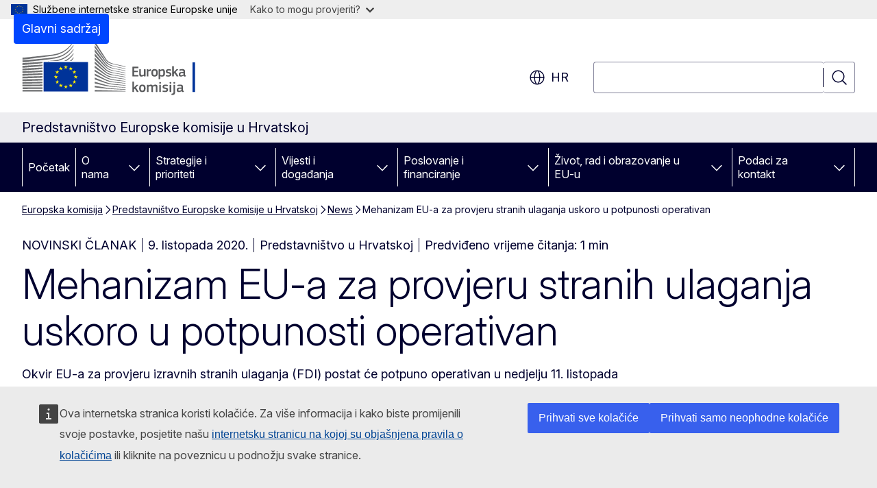

--- FILE ---
content_type: image/svg+xml
request_url: https://croatia.representation.ec.europa.eu/themes/contrib/oe_theme/dist/ec/images/logo/negative/logo-ec--hr.svg
body_size: 7220
content:
<svg
  width="290"
  height="72"
  viewBox="0 0 290 72"
  fill="none"
  xmlns="http://www.w3.org/2000/svg"
>
<path
    d="M29.0595 64.8961H84.7641L84.759 28.8354L29.0544 28.8405L29.0595 64.8961Z"
    fill="#003399"
  />
<path
    d="M57.4401 33.3809H59.4717L57.8331 34.6449L58.4712 36.6472L56.8429 35.4135L55.2146 36.6472L55.8526 34.6449L54.2039 33.3809H56.2303L56.8429 31.4292L57.4401 33.3809Z"
    fill="#FFED00"
  />
<path
    d="M57.5115 59.1573H59.5431L57.9097 60.3759L58.5426 62.3023L56.9143 61.1141L55.286 62.3023L55.9292 60.3759L54.2753 59.1573H56.3018L56.9143 57.2815L57.5115 59.1573Z"
    fill="#FFED00"
  />
<path
    d="M63.9482 57.4534H65.9849L64.3464 58.6669L64.9844 60.5933L63.351 59.4051L61.7227 60.5933L62.3659 58.6669L60.712 57.4534H62.7385L63.351 55.5725L63.9482 57.4534Z"
    fill="#FFED00"
  />
<path
    d="M63.9482 35.1H65.9849L64.3464 36.3185L64.9844 38.2449L63.351 37.0567L61.7227 38.2449L62.3659 36.3185L60.712 35.1H62.7385L63.351 33.2241L63.9482 35.1Z"
    fill="#FFED00"
  />
<path
    d="M68.7311 39.8377H70.7575L69.1241 41.0512L69.7571 42.9776L68.1288 41.7894L66.5005 42.9776L67.1436 41.0512L65.4898 39.8377H67.5162L68.1288 37.9568L68.7311 39.8377Z"
    fill="#FFED00"
  />
<path
    d="M68.7311 52.7815H70.7575L69.1241 54L69.7571 55.9264L68.1288 54.7382L66.5005 55.9264L67.1436 54L65.4898 52.7815H67.5162L68.1288 50.9056L68.7311 52.7815Z"
    fill="#FFED00"
  />
<path
    d="M70.5176 46.2085H72.5543L70.9158 47.427L71.5487 49.3534L69.9204 48.1652L68.2921 49.3534L68.9353 47.427L67.2814 46.2085H69.3079L69.9204 44.3326L70.5176 46.2085Z"
    fill="#FFED00"
  />
<path
    d="M50.8809 35.1203H52.9074L51.274 36.3338L51.9069 38.2602L50.2786 37.072L48.6503 38.2602L49.2934 36.3338L47.6447 35.1203H49.6661L50.2786 33.2394L50.8809 35.1203Z"
    fill="#FFED00"
  />
<path
    d="M46.2308 39.8527H48.2674L46.6289 41.0662L47.2619 42.9926L45.6336 41.8044L44.0052 42.9926L44.6484 41.0662L42.9946 39.8527H45.021L45.6336 37.9718L46.2308 39.8527Z"
    fill="#FFED00"
  />
<path
    d="M44.5055 46.2287H46.537L44.9036 47.4422L45.5366 49.3686L43.9083 48.1854L42.28 49.3686L42.9231 47.4422L41.2744 46.2287H43.2957L43.9083 44.3478L44.5055 46.2287Z"
    fill="#FFED00"
  />
<path
    d="M46.2308 52.7966H48.2674L46.6289 54.0152L47.2619 55.9416L45.6336 54.7534L44.0052 55.9416L44.6484 54.0152L42.9946 52.7966H45.021L45.6336 50.9208L46.2308 52.7966Z"
    fill="#FFED00"
  />
<path
    d="M50.9473 57.4685H52.9737L51.3403 58.682L51.9733 60.6084L50.3449 59.4202L48.7166 60.6084L49.3598 58.682L47.7111 57.4685H49.7324L50.3449 55.5876L50.9473 57.4685Z"
    fill="#FFED00"
  />
<path
    d="M94.9372 0.00505726C94.9372 0.00505726 106.917 18.9101 109.112 22.3736C111.302 25.8371 113.808 28.5826 122.675 30.4433C131.541 32.304 135.4 33.1837 135.4 33.1837V33.8562C135.4 33.8562 129.765 32.668 122.516 31.0652C115.268 29.4624 112.302 28.9214 109 24.3657C106.249 20.5736 94.9372 3.61517 94.9372 3.61517V0V0.00505726Z"
    fill="white"
  />
<path
    d="M94.9372 21.5949C94.9372 21.5949 105.845 32.9157 109 36.1668C112.348 39.6151 116.631 40.8893 122.573 41.941C128.244 42.9421 135.395 44.1 135.395 44.1V44.7371C135.395 44.7371 128.677 43.6449 122.573 42.6135C116.585 41.5972 112.394 41.0309 108.964 37.9011C105.891 35.1 94.9372 24.9219 94.9372 24.9219V21.5898V21.5949Z"
    fill="white"
  />
<path
    d="M94.9372 26.6966C94.9372 26.6966 105.309 36.2376 109 39.4988C112.394 42.4972 115.146 43.4325 122.608 44.7421C130.071 46.0517 135.395 46.8657 135.395 46.8657V47.5382C135.395 47.5382 128.642 46.441 122.573 45.4803C116.503 44.5247 112.634 44.1455 109 41.2281C104.809 37.8606 94.9372 29.8112 94.9372 29.8112V26.6915V26.6966Z"
    fill="white"
  />
<path
    d="M94.9372 32.1321C94.9372 32.1321 106.785 41.4456 109 43.0737C111.215 44.7018 114.145 46.6029 122.644 47.8214C131.071 49.0298 135.395 49.6265 135.395 49.6265V50.3343C135.395 50.3343 127.754 49.2371 122.644 48.6001C117.535 47.963 113.619 47.69 109.036 44.6664C104.574 41.7237 94.9372 35.004 94.9372 35.004V32.1321Z"
    fill="white"
  />
<path
    d="M94.9372 37.3601C94.9372 37.3601 106.82 45.1972 109.071 46.441C111.322 47.6798 113.967 49.7022 122.644 50.7994C131.322 51.8966 135.395 52.3921 135.395 52.3921V53.0646C135.395 53.0646 128.218 52.286 122.608 51.6843C117.004 51.0826 113.18 50.2685 109 47.9983C104.819 45.7331 94.9372 40.0095 94.9372 40.0095V37.3601Z"
    fill="white"
  />
<path
    d="M94.9372 42.5883C94.9372 42.5883 105.442 48.2512 109 50.0158C112.966 51.9878 116.396 52.9333 122.608 53.6664C128.708 54.3844 135.395 55.0821 135.395 55.0821V55.7192C135.395 55.7192 129.213 55.0619 122.608 54.4451C116.059 53.8282 113.727 53.5451 109 51.467C104.773 49.6063 94.9372 45.0658 94.9372 45.0658V42.5833V42.5883Z"
    fill="white"
  />
<path
    d="M94.9372 47.8871C94.9372 47.8871 103.237 51.4062 109.071 53.7017C114.809 55.9568 119.193 56.1489 122.68 56.5382C124.216 56.7101 135.395 57.8478 135.395 57.8478V58.4848C135.395 58.4848 128.718 57.9539 122.644 57.423C116.57 56.8921 113.951 56.6646 109.036 55.0517C104.059 53.4135 94.9372 50.2635 94.9372 50.2635V47.8921V47.8871Z"
    fill="white"
  />
<path
    d="M94.9372 53.2921C94.9372 53.2921 103.319 55.8657 109.036 57.3522C114.753 58.8387 120 59.4455 122.644 59.6174C125.288 59.7944 135.4 60.6084 135.4 60.6084V61.2101C135.4 61.2101 129.647 60.8208 122.608 60.3253C116.917 59.9258 112.348 59.5011 109 58.768C105.294 57.959 94.9372 55.5219 94.9372 55.5219V53.2921Z"
    fill="white"
  />
<path
    d="M94.9372 58.6062C94.9372 58.6062 101.792 59.7792 109.036 60.9674C114.467 61.8573 121.822 62.4186 122.608 62.454C123.394 62.4893 135.395 63.3034 135.395 63.3034V63.9405C135.395 63.9405 127.713 63.5461 122.608 63.268C117.29 62.9747 112.001 62.6562 109 62.3478C102.272 61.6551 94.9372 60.7349 94.9372 60.7349V58.6062Z"
    fill="white"
  />
<path
    d="M94.9372 64.1074C94.9372 64.1074 105.748 64.5119 109.036 64.5827C112.323 64.6535 135.395 65.5737 135.395 65.5737V66.1956H94.9372V64.1074Z"
    fill="white"
  />
<path
    d="M122.603 33.3657C112.818 31.2775 110.603 27.7332 108.959 25.5388C107.315 23.3393 94.9321 5.41516 94.9321 5.41516V8.71179C95.4222 9.34382 106.019 23.8348 108.995 27.627C112.348 31.8994 117.601 32.8702 122.603 33.932C127.6 34.9938 135.395 36.4753 135.395 36.4753V35.909C135.395 35.909 125.135 33.9017 122.603 33.3657Z"
    fill="white"
  />
<path
    d="M122.603 36.2022C114.569 34.6449 111.317 32.127 108.959 29.0831C106.601 26.0343 94.9321 10.446 94.9321 10.446V14.2786C95.4222 14.85 106.096 27.7534 108.959 30.9994C112.297 34.7865 116.958 35.7826 122.603 36.809C128.249 37.8354 135.39 39.1803 135.39 39.1803V38.614C135.39 38.614 127.238 37.1022 122.603 36.2073V36.2022Z"
    fill="white"
  />
<path
    d="M122.603 39.1399C114.247 37.5321 112.532 36.2124 108.995 32.3748C106.769 29.963 95.4119 16.6804 94.9321 16.1191V19.6585C94.9321 19.6585 105.544 30.8731 108.959 34.1849C113.436 38.5332 117.637 38.8619 122.603 39.7467C127.57 40.6315 135.39 42.0473 135.39 42.0473V41.4456C135.39 41.4456 125.947 39.7871 122.603 39.145V39.1399Z"
    fill="white"
  />
<path
    d="M0.00510552 27.7787C0.00510552 27.7787 27.6711 24.8562 35.4196 23.7792C47.6702 22.0803 57.6953 20.2702 66.9701 6.18875C66.9701 6.18875 66.9803 5.38987 66.9701 5.03088C61.2889 13.591 53.4536 19.4309 42.6628 21.1247C32.1222 22.7831 0 25.2051 0 25.2051V27.7787H0.00510552Z"
    fill="white"
  />
<path
    d="M0.00511169 24.2848C0.00511169 24.2848 25.6446 21.1045 34.0925 19.9314C47.4559 18.0809 56.8531 16.4174 66.9701 1.05669C66.9701 1.05669 66.9752 0.394331 66.9701 0.00500488C60.7733 9.34378 53.1218 15.3758 41.351 17.2264C29.8507 19.0365 0.00511169 21.6758 0.00511169 21.6758V24.2899V24.2848Z"
    fill="white"
  />
<path d="M26.1806 64.1326H0.020462V66.1854H26.1806V64.1326Z" fill="white" />
<path
    d="M66.9701 22.5708C66.9701 22.5708 66.9854 21.3624 66.9803 21.1045C65.7501 22.9601 64.132 24.6438 62.2638 26.1253H64.0963C65.1274 25.0736 66.0921 23.8955 66.965 22.5708H66.9701Z"
    fill="white"
  />
<path
    d="M66.9701 17.1102C66.9701 17.1102 66.9803 16.0383 66.9752 15.745C64.0095 20.2147 59.5942 23.7843 54.4897 26.1506L57.5014 26.1405C60.9826 24.1332 64.2188 21.2815 66.965 17.1102H66.9701Z"
    fill="white"
  />
<path
    d="M66.9701 11.6494C66.9701 11.6494 66.9803 10.714 66.9701 10.3904C61.8095 18.1718 53.7853 23.496 43.9746 25.0381C41.6521 25.4022 37.8697 25.8067 33.4748 26.2162L45.4549 26.1758C53.3617 24.4314 60.7631 21.0589 66.9599 11.6494H66.9701Z"
    fill="white"
  />
<path
    d="M26.1857 60.6742C12.8377 60.745 0.020462 60.8006 0.020462 60.8006V62.9394C0.020462 62.9394 13.4451 62.8433 26.1857 62.7371V60.6742Z"
    fill="white"
  />
<path
    d="M26.1857 57.0034C12.9295 57.15 0.0153351 57.2613 0.0153351 57.2613V59.4456C0.0153351 59.4456 13.5778 59.2686 26.1857 59.0714V57.0034Z"
    fill="white"
  />
<path
    d="M26.1806 53.3225C13.0214 53.55 0.0153351 53.722 0.0153351 53.722V55.9517C0.0153351 55.9517 13.7207 55.6837 26.1806 55.3905V53.3225Z"
    fill="white"
  />
<path
    d="M26.1857 49.6214C13.1235 49.9399 0.0153351 50.1776 0.0153351 50.1776V52.4478C0.0153351 52.4478 13.879 52.0736 26.1857 51.6843V49.6163V49.6214Z"
    fill="white"
  />
<path
    d="M26.1908 45.9102C13.2256 46.3197 0.0153351 46.6433 0.0153351 46.6433V48.959C0.0153351 48.959 14.0474 48.4736 26.1908 47.9781V45.9152V45.9102Z"
    fill="white"
  />
<path
    d="M26.1857 42.1838C13.3226 42.6995 0.0153351 43.104 0.0153351 43.104V45.4602C0.0153351 45.4602 14.2209 44.8433 26.1857 44.2315V42.1787V42.1838Z"
    fill="white"
  />
<path
    d="M26.1908 38.432C13.4247 39.059 0.0102234 39.5595 0.0102234 39.5595V41.9612C0.0102234 41.9612 14.4047 41.1977 26.1908 40.4646V38.432Z"
    fill="white"
  />
<path
    d="M26.1908 34.6602C13.5216 35.4085 0.0102234 36.0203 0.0102234 36.0203V38.4624C0.0102234 38.4624 14.5987 37.5321 26.1908 36.6725V34.6602Z"
    fill="white"
  />
<path
    d="M26.1908 30.868C13.6084 31.7478 0.0102234 32.486 0.0102234 32.486V34.9737C0.0102234 34.9737 14.7926 33.8512 26.1908 32.8602V30.8731V30.868Z"
    fill="white"
  />
<path
    d="M26.1908 27.0404C13.685 28.0668 0.00511169 28.9415 0.00511169 28.9415V31.4696C0.00511169 31.4696 14.9866 30.1247 26.1908 28.9921V27.0404Z"
    fill="white"
  />
<path
    d="M86.0759 66.1906V27.5461H27.7528V66.1906H86.0759ZM84.759 28.8355V64.8962H29.0544V28.8405H84.759V28.8355Z"
    fill="white"
  />
<path d="M226.853 66.7491V27.9126H223.537V66.7491H226.853Z" fill="white" />
<path
    d="M144.394 33.9651C144.394 33.7159 144.511 33.5786 144.781 33.5786H151.891C152.125 33.5786 152.257 33.7159 152.257 33.9448V35.1451C152.257 35.379 152.161 35.4909 151.871 35.4909H146.597V38.8172H151.271C151.52 38.8172 151.657 38.9341 151.657 39.163V40.3633C151.657 40.5973 151.561 40.7091 151.271 40.7091H146.597V44.5135H152.008C152.242 44.5135 152.354 44.6304 152.354 44.8796V46.0596C152.354 46.3088 152.257 46.4054 151.988 46.4054H144.781C144.511 46.4054 144.394 46.2885 144.394 46.0596V33.9601V33.9651Z"
    fill="white"
  />
<path
    d="M161.321 46.4103H159.947C159.657 46.4103 159.581 46.2729 159.581 46.0441V45.4439L159.541 45.4236C158.788 45.9474 157.471 46.5832 156.296 46.5832C153.687 46.5832 153.437 45.0371 153.437 43.0077V37.3267C153.437 37.0928 153.534 36.9402 153.804 36.9402H155.212C155.462 36.9402 155.558 37.0775 155.558 37.3267V42.7585C155.558 43.9181 155.792 44.6505 156.967 44.6505C157.796 44.6505 159.073 44.03 159.576 43.7808V37.3267C159.576 37.0928 159.652 36.9402 159.942 36.9402H161.316C161.585 36.9402 161.682 37.0775 161.682 37.3267V46.0441C161.682 46.2933 161.585 46.4103 161.316 46.4103H161.321Z"
    fill="white"
  />
<path
    d="M165.461 46.039C165.461 46.273 165.364 46.4052 165.094 46.4052H163.701C163.431 46.4052 163.335 46.2883 163.335 46.039V37.3217C163.335 37.0725 163.431 36.9352 163.701 36.9352H165.074C165.364 36.9352 165.461 37.0877 165.461 37.3217V38.1711L165.501 38.2117C166.081 37.6726 167.454 37.0115 168.36 36.8385C168.609 36.7826 168.787 36.8385 168.822 37.1691L168.96 38.466C168.98 38.7356 169 38.8526 168.594 38.9289C167.51 39.1425 166.137 39.529 165.466 39.8189V46.039H165.461Z"
    fill="white"
  />
<path
    d="M173.578 46.563C169.692 46.563 169.443 43.725 169.443 41.5177C169.443 39.702 169.85 36.7471 173.578 36.7471C177.306 36.7471 177.85 39.2392 177.85 41.5177C177.85 43.7962 177.581 46.563 173.578 46.563ZM173.598 38.6034C171.955 38.6034 171.589 39.6461 171.589 41.655C171.589 43.664 171.955 44.7066 173.578 44.7066C175.338 44.7066 175.683 43.7199 175.683 41.655C175.683 39.5901 175.353 38.6034 173.598 38.6034Z"
    fill="white"
  />
<path
    d="M183.47 46.5832C182.834 46.5832 181.944 46.4662 181.054 46.1559L181.034 46.1763V49.5788C181.034 49.7924 180.978 49.9653 180.668 49.9653H179.294C178.984 49.9653 178.928 49.828 178.928 49.5788V37.3267C178.928 37.0775 179.025 36.9402 179.294 36.9402H180.668C180.937 36.9402 181.013 37.0928 181.013 37.3267V37.9065L181.069 37.9472C181.766 37.464 183.002 36.7876 184.121 36.7876C186.654 36.7876 187.31 38.6999 187.31 41.6193C187.31 44.7675 186.516 46.5832 183.465 46.5832H183.47ZM183.628 38.7152C182.834 38.7152 181.619 39.2746 181.039 39.5849V44.4165C181.909 44.6658 182.605 44.7471 183.261 44.7471C184.655 44.7471 185.138 44.03 185.138 41.5989C185.138 39.1678 184.655 38.7203 183.633 38.7203L183.628 38.7152Z"
    fill="white"
  />
<path
    d="M191.821 46.563C190.855 46.563 189.558 46.4257 188.826 46.1358C188.439 45.9832 188.363 45.8052 188.419 45.5L188.556 44.8643C188.612 44.554 188.749 44.5337 189.059 44.5744C189.909 44.7117 191.145 44.8083 191.806 44.8083C193.042 44.8083 193.545 44.4777 193.545 43.7047C193.545 42.8146 193.215 42.6214 191.999 42.4484C190.107 42.1789 188.444 41.772 188.444 39.6664C188.444 37.7541 189.914 36.7471 192.075 36.7471C192.869 36.7471 194.201 36.864 195.015 37.1743C195.346 37.3116 195.478 37.4642 195.422 37.7541L195.269 38.4509C195.213 38.7204 195.097 38.7611 194.746 38.7204C193.917 38.6238 192.833 38.5068 192.116 38.5068C190.88 38.5068 190.59 38.8527 190.59 39.5901C190.59 40.3276 191.053 40.4395 192.233 40.6328C194.069 40.9023 195.732 41.2685 195.732 43.5724C195.732 45.8764 193.82 46.5681 191.831 46.5681L191.821 46.563Z"
    fill="white"
  />
<path
    d="M198.952 40.4395L200.442 38.8731L202.044 37.2506C202.237 37.0574 202.375 36.92 202.741 36.92H204.287C204.653 36.92 204.714 37.1337 204.501 37.3625L201.408 40.5107L204.887 45.9578C205.025 46.1918 204.908 46.4003 204.638 46.4003H203.148C202.741 46.4003 202.609 46.263 202.471 46.0341L200 42.0721L198.901 43.1911V46.029C198.901 46.2426 198.825 46.3952 198.535 46.3952H197.162C196.892 46.3952 196.795 46.2782 196.795 46.029V33.1412C196.795 32.892 196.892 32.7546 197.162 32.7546H198.535C198.825 32.7546 198.901 32.9072 198.901 33.1412V40.409L198.957 40.4294L198.952 40.4395Z"
    fill="white"
  />
<path
    d="M211.666 45.3069C210.7 46.0393 209.403 46.5631 208.111 46.5631C206.062 46.5631 205.462 45.4442 205.462 43.8218C205.441 41.5586 206.662 40.5922 209.093 40.5922H211.565V40.0887C211.565 38.9291 211.138 38.5222 209.556 38.5222C208.92 38.5222 207.699 38.6189 206.926 38.6952C206.54 38.7511 206.443 38.7358 206.387 38.4612L206.214 37.7441C206.174 37.4949 206.235 37.3372 206.657 37.1643C207.486 36.8744 209.017 36.7371 209.922 36.7371C213.263 36.7371 213.67 38.1103 213.67 40.2718V43.9998C213.67 44.7932 213.767 44.8136 214.367 44.8899C214.657 44.9102 214.733 44.9662 214.733 45.1798V45.9935C214.733 46.2071 214.596 46.3394 214.27 46.4004C213.96 46.4563 213.65 46.497 213.36 46.497C212.45 46.497 211.89 46.2275 211.697 45.3171L211.656 45.2967L211.666 45.3069ZM211.555 42.0977H209.195C208.228 42.0977 207.608 42.4435 207.608 43.7201C207.608 44.5694 207.898 44.839 208.808 44.839C209.637 44.839 210.817 44.3558 211.555 43.9286V42.0926V42.0977Z"
    fill="white"
  />
<path
    d="M146.556 60.7835L148.041 59.2171L149.643 57.5946C149.836 57.4014 149.974 57.264 150.34 57.264H151.886C152.252 57.264 152.313 57.4777 152.099 57.7065L149.007 60.8547L152.486 66.3018C152.623 66.5358 152.506 66.7443 152.237 66.7443H150.752C150.345 66.7443 150.213 66.607 150.075 66.3781L147.603 62.4161L146.5 63.535V66.373C146.5 66.5866 146.424 66.7392 146.134 66.7392H144.76C144.491 66.7392 144.394 66.6222 144.394 66.373V53.4852C144.394 53.236 144.491 53.0986 144.76 53.0986H146.134C146.424 53.0986 146.5 53.2512 146.5 53.4852V60.753L146.556 60.7734V60.7835Z"
    fill="white"
  />
<path
    d="M157.44 66.907C153.554 66.907 153.305 64.069 153.305 61.8617C153.305 60.046 153.712 57.0911 157.44 57.0911C161.168 57.0911 161.712 59.5832 161.712 61.8617C161.712 64.1402 161.442 66.907 157.44 66.907ZM157.455 58.9474C155.812 58.9474 155.446 59.9901 155.446 61.999C155.446 64.008 155.812 65.0506 157.435 65.0506C159.194 65.0506 159.54 64.0639 159.54 61.999C159.54 59.9341 159.21 58.9474 157.455 58.9474Z"
    fill="white"
  />
<path
    d="M177.092 66.7542H175.699C175.429 66.7542 175.332 66.6372 175.332 66.388V60.9003C175.332 59.4711 174.987 59.0642 174.02 59.0642C173.303 59.0642 172.143 59.6237 171.548 59.9339C171.548 60.1272 171.569 60.473 171.569 60.9206V66.388C171.569 66.622 171.492 66.7542 171.203 66.7542H169.794C169.545 66.7542 169.463 66.6372 169.463 66.388V60.8036C169.463 59.6237 169.153 59.0642 168.187 59.0642C167.51 59.0642 166.427 59.5474 165.694 59.9339V66.388C165.694 66.622 165.598 66.7542 165.328 66.7542H163.935C163.685 66.7542 163.589 66.6372 163.589 66.388V57.6707C163.589 57.4214 163.685 57.2841 163.935 57.2841H165.308C165.598 57.2841 165.694 57.4367 165.694 57.6707V58.2301L165.715 58.2505C166.468 57.7266 167.53 57.1519 168.593 57.1112C169.712 57.1112 170.643 57.3452 171.243 58.4641C172.21 57.747 173.405 57.1112 174.646 57.1112C177.199 57.1112 177.448 58.7743 177.448 60.707V66.388C177.448 66.622 177.372 66.7542 177.102 66.7542H177.092Z"
    fill="white"
  />
<path
    d="M180.881 55.8905C179.874 55.8905 179.742 55.3311 179.742 54.7716C179.742 54.1511 179.955 53.668 180.881 53.668C181.807 53.668 182.02 54.1104 182.02 54.7716C182.02 55.3718 181.847 55.8905 180.881 55.8905ZM181.908 66.3829C181.908 66.5965 181.832 66.7491 181.563 66.7491H180.189C179.92 66.7491 179.803 66.6321 179.803 66.3829V57.6503C179.803 57.3807 179.92 57.2841 180.189 57.2841H181.563C181.832 57.2841 181.908 57.4367 181.908 57.6503V66.3829Z"
    fill="white"
  />
<path
    d="M187.472 66.907C186.506 66.907 185.209 66.7697 184.477 66.4798C184.09 66.3272 184.014 66.1492 184.07 65.844L184.207 65.2083C184.263 64.898 184.4 64.8777 184.711 64.9184C185.56 65.0557 186.796 65.1523 187.457 65.1523C188.693 65.1523 189.197 64.8217 189.197 64.0487C189.197 63.1586 188.866 62.9654 187.65 62.7924C185.758 62.5229 184.095 62.116 184.095 60.0104C184.095 58.0981 185.565 57.0911 187.727 57.0911C188.52 57.0911 189.853 57.208 190.666 57.5183C190.997 57.6556 191.129 57.8082 191.073 58.0981L190.921 58.7949C190.865 59.0644 190.748 59.1051 190.397 59.0644C189.568 58.9678 188.484 58.8508 187.767 58.8508C186.531 58.8508 186.242 59.1967 186.242 59.9341C186.242 60.6716 186.704 60.7835 187.884 60.9767C189.72 61.2463 191.384 61.6125 191.384 63.9164C191.384 66.2204 189.471 66.9121 187.483 66.9121L187.472 66.907Z"
    fill="white"
  />
<path
    d="M194.527 55.8905C193.52 55.8905 193.387 55.3311 193.387 54.7716C193.387 54.1511 193.601 53.668 194.527 53.668C195.452 53.668 195.666 54.1104 195.666 54.7716C195.666 55.3718 195.493 55.8905 194.527 55.8905ZM195.549 66.3829C195.549 66.5965 195.473 66.7491 195.203 66.7491H193.83C193.56 66.7491 193.443 66.6321 193.443 66.3829V57.6503C193.443 57.3807 193.56 57.2841 193.83 57.2841H195.203C195.473 57.2841 195.549 57.4367 195.549 57.6503V66.3829Z"
    fill="white"
  />
<path
    d="M200.614 66.9627C200.614 69.4752 199.552 70.884 196.307 70.767C196.169 70.767 195.9 70.6907 195.879 70.3805L195.803 69.4701C195.762 69.1598 195.844 69.1039 196.113 69.0429C197.929 68.6767 198.489 68.5037 198.489 66.9932V57.6401C198.489 57.3706 198.606 57.2739 198.875 57.2739H200.228C200.518 57.2739 200.614 57.4265 200.614 57.6401V66.9525V66.9627ZM199.552 55.8905C198.544 55.8905 198.412 55.3311 198.412 54.7716C198.412 54.1511 198.646 53.668 199.552 53.668C200.457 53.668 200.691 54.1104 200.691 54.7716C200.691 55.3718 200.518 55.8905 199.552 55.8905Z"
    fill="white"
  />
<path
    d="M209.001 65.6507C208.035 66.383 206.738 66.9069 205.446 66.9069C203.397 66.9069 202.796 65.788 202.796 64.1656C202.776 61.9023 203.997 60.936 206.428 60.936H208.9V60.4325C208.9 59.2729 208.477 58.866 206.891 58.866C206.255 58.866 205.034 58.9626 204.261 59.0389C203.875 59.0948 203.778 59.0796 203.722 58.805L203.549 58.0878C203.508 57.8386 203.57 57.681 203.992 57.508C204.821 57.2181 206.352 57.0808 207.257 57.0808C210.598 57.0808 211.005 58.454 211.005 60.6156V64.3436C211.005 65.137 211.102 65.1573 211.702 65.2336C211.992 65.254 212.068 65.3099 212.068 65.5235V66.3373C212.068 66.5509 211.931 66.6831 211.605 66.7441C211.295 66.8001 210.985 66.8408 210.695 66.8408C209.785 66.8408 209.225 66.5712 209.032 65.6608L208.991 65.6405L209.001 65.6507ZM208.884 62.4414H206.524C205.558 62.4414 204.938 62.7873 204.938 64.0638C204.938 64.9132 205.228 65.1828 206.138 65.1828C206.967 65.1828 208.147 64.6996 208.884 64.2724V62.4363V62.4414Z"
    fill="white"
  />
</svg>


--- FILE ---
content_type: text/javascript
request_url: https://croatia.representation.ec.europa.eu/sites/default/files/js/js_jh5DpMc1uDVfnWavFFrfxAF7WYJ9pLIOcXCKIOQ2FzE.js?scope=footer&delta=1&language=hr&theme=ewcms_theme&include=eJyVjdEOgzAIRX_IrZ9EsBIloWAo1bmvnzNdlj3uDc49F2jPpcJizk_TQIFC2hLm4I0gHFkGupTSJFhY54aSOsK8sF6aVsFg079kUAM5__RSLFQoUYbafKPjl14zKsoRnOtg1INsZTUljfPS6OgHUP6m9AjyswR1m990pzHMpKbJ24py_-y3WtBDDCfyF6UubnI
body_size: 4584
content:
/* @license GPL-2.0-or-later https://git.drupalcode.org/project/once/-/raw/v1.0.1/LICENSE.md */
/*! @drupal/once - v1.0.1 - 2021-06-12 */
var once=function(){"use strict";var n=/[\11\12\14\15\40]+/,e="data-once",t=document;function r(n,t,r){return n[t+"Attribute"](e,r)}function o(e){if("string"!=typeof e)throw new TypeError("once ID must be a string");if(""===e||n.test(e))throw new RangeError("once ID must not be empty or contain spaces");return'[data-once~="'+e+'"]'}function u(n){if(!(n instanceof Element))throw new TypeError("The element must be an instance of Element");return!0}function i(n,e){void 0===e&&(e=t);var r=n;if(null===n)r=[];else{if(!n)throw new TypeError("Selector must not be empty");"string"!=typeof n||e!==t&&!u(e)?n instanceof Element&&(r=[n]):r=e.querySelectorAll(n)}return Array.prototype.slice.call(r)}function c(n,e,t){return e.filter((function(e){var r=u(e)&&e.matches(n);return r&&t&&t(e),r}))}function f(e,t){var o=t.add,u=t.remove,i=[];r(e,"has")&&r(e,"get").trim().split(n).forEach((function(n){i.indexOf(n)<0&&n!==u&&i.push(n)})),o&&i.push(o);var c=i.join(" ");r(e,""===c?"remove":"set",c)}function a(n,e,t){return c(":not("+o(n)+")",i(e,t),(function(e){return f(e,{add:n})}))}return a.remove=function(n,e,t){return c(o(n),i(e,t),(function(e){return f(e,{remove:n})}))},a.filter=function(n,e,t){return c(o(n),i(e,t))},a.find=function(n,e){return i(n?o(n):"[data-once]",e)},a}();

;
/* @license GPL-2.0-or-later https://www.drupal.org/licensing/faq */
window.drupalTranslations={"strings":{"":{"Status message":"Poruka o statusu","Open":"Otvoreno","Close":"Zatvori","Next":"Sljede\u0107a","Jan":"sij.","Feb":"velj.","Mar":"o\u017eu.","Apr":"tra.","May":"svi.","Jun":"lip.","Jul":"srp.","Aug":"kol.","Sep":"ruj.","Oct":"lis.","Dec":"pro.","Sunday":"nedjelja","Monday":"ponedjeljak","Tuesday":"utorak","Wednesday":"srijeda","Thursday":"\u010detvrtak","Friday":"petak","Saturday":"subota","Sun":"ned.","Mon":"pon.","Tue":"uto.","Wed":"sri.","Thu":"\u010det.","Fri":"pet.","Sat":"sub.","Su":"ne.","Mo":"po.","Tu":"ut.","We":"sr.","Th":"\u010de.","Fr":"pe.","Sa":"su.","Home":"Po\u010detak","Collapse":"Sa\u017emi"},"Long month name":{"January":"sije\u010dnja","February":"velja\u010de","March":"o\u017eujka","April":"travnja","May":"svibnja","June":"lipnja","July":"srpnja","August":"kolovoza","September":"rujna","October":"listopada","November":"studenoga","December":"prosinca"}},"pluralFormula":{"0":0,"1":0,"default":1}};;
(function(){const settingsElement=document.querySelector('head > script[type="application/json"][data-drupal-selector="drupal-settings-json"], body > script[type="application/json"][data-drupal-selector="drupal-settings-json"]');window.drupalSettings={};if(settingsElement!==null)window.drupalSettings=JSON.parse(settingsElement.textContent);})();;
window.Drupal={behaviors:{},locale:{}};(function(Drupal,drupalSettings,drupalTranslations,console,Proxy,Reflect){Drupal.throwError=function(error){setTimeout(()=>{throw error;},0);};Drupal.attachBehaviors=function(context,settings){context=context||document;settings=settings||drupalSettings;const behaviors=Drupal.behaviors;Object.keys(behaviors||{}).forEach((i)=>{if(typeof behaviors[i].attach==='function')try{behaviors[i].attach(context,settings);}catch(e){Drupal.throwError(e);}});};Drupal.detachBehaviors=function(context,settings,trigger){context=context||document;settings=settings||drupalSettings;trigger=trigger||'unload';const behaviors=Drupal.behaviors;Object.keys(behaviors||{}).forEach((i)=>{if(typeof behaviors[i].detach==='function')try{behaviors[i].detach(context,settings,trigger);}catch(e){Drupal.throwError(e);}});};Drupal.checkPlain=function(str){str=str.toString().replace(/&/g,'&amp;').replace(/</g,'&lt;').replace(/>/g,'&gt;').replace(/"/g,'&quot;').replace(/'/g,'&#39;');return str;};Drupal.formatString=function(str,args){const processedArgs={};Object.keys(args||{}).forEach((key)=>{switch(key.charAt(0)){case '@':processedArgs[key]=Drupal.checkPlain(args[key]);break;case '!':processedArgs[key]=args[key];break;default:processedArgs[key]=Drupal.theme('placeholder',args[key]);break;}});return Drupal.stringReplace(str,processedArgs,null);};Drupal.stringReplace=function(str,args,keys){if(str.length===0)return str;if(!Array.isArray(keys)){keys=Object.keys(args||{});keys.sort((a,b)=>a.length-b.length);}if(keys.length===0)return str;const key=keys.pop();const fragments=str.split(key);if(keys.length){for(let i=0;i<fragments.length;i++)fragments[i]=Drupal.stringReplace(fragments[i],args,keys.slice(0));}return fragments.join(args[key]);};Drupal.t=function(str,args,options){options=options||{};options.context=options.context||'';if(drupalTranslations?.strings?.[options.context]?.[str])str=drupalTranslations.strings[options.context][str];if(args)str=Drupal.formatString(str,args);return str;};Drupal.url=function(path){return drupalSettings.path.baseUrl+drupalSettings.path.pathPrefix+path;};Drupal.url.toAbsolute=function(url){const urlParsingNode=document.createElement('a');try{url=decodeURIComponent(url);}catch(e){}urlParsingNode.setAttribute('href',url);return urlParsingNode.cloneNode(false).href;};Drupal.url.isLocal=function(url){let absoluteUrl=Drupal.url.toAbsolute(url);let {protocol}=window.location;if(protocol==='http:'&&absoluteUrl.startsWith('https:'))protocol='https:';let baseUrl=`${protocol}//${window.location.host}${drupalSettings.path.baseUrl.slice(0,-1)}`;try{absoluteUrl=decodeURIComponent(absoluteUrl);}catch(e){}try{baseUrl=decodeURIComponent(baseUrl);}catch(e){}return absoluteUrl===baseUrl||absoluteUrl.startsWith(`${baseUrl}/`);};Drupal.formatPlural=function(count,singular,plural,args,options){args=args||{};args['@count']=count;const pluralDelimiter=drupalSettings.pluralDelimiter;const translations=Drupal.t(singular+pluralDelimiter+plural,args,options).split(pluralDelimiter);let index=0;if(drupalTranslations?.pluralFormula)index=count in drupalTranslations.pluralFormula?drupalTranslations.pluralFormula[count]:drupalTranslations.pluralFormula.default;else{if(args['@count']!==1)index=1;}return translations[index];};Drupal.encodePath=function(item){return window.encodeURIComponent(item).replace(/%2F/g,'/');};Drupal.deprecationError=({message})=>{if(drupalSettings.suppressDeprecationErrors===false&&console?.warn)console.warn(`[Deprecation] ${message}`);};Drupal.deprecatedProperty=({target,deprecatedProperty,message})=>{if(!Proxy||!Reflect)return target;return new Proxy(target,{get:(target,key,...rest)=>{if(key===deprecatedProperty)Drupal.deprecationError({message});return Reflect.get(target,key,...rest);}});};Drupal.theme=function(func,...args){if(typeof Drupal.theme?.[func]==='function')return Drupal.theme[func](...args);Drupal.throwError(new TypeError(`Drupal.theme.${func} must be function type.`));};Drupal.theme.placeholder=function(str){return `<em class="placeholder">${Drupal.checkPlain(str)}</em>`;};Drupal.elementIsVisible=function(elem){return !!(elem.offsetWidth||elem.offsetHeight||elem.getClientRects().length);};Drupal.elementIsHidden=function(elem){return !Drupal.elementIsVisible(elem);};})(Drupal,window.drupalSettings,window.drupalTranslations,window.console,window.Proxy,window.Reflect);;
if(window.jQuery)jQuery.noConflict();document.documentElement.className+=' js';(function(Drupal,drupalSettings){const domReady=(callback)=>{const listener=()=>{callback();document.removeEventListener('DOMContentLoaded',listener);};if(document.readyState!=='loading')setTimeout(callback,0);else document.addEventListener('DOMContentLoaded',listener);};domReady(()=>{Drupal.attachBehaviors(document,drupalSettings);});})(Drupal,window.drupalSettings);;
(function(Drupal,drupalSettings,once,$){'use strict';Drupal.behaviors.horizontalMenuActiveTrail={attach:function(context,settings){const $horizontal_menu=$(once('horizontal-menu','.ewcms-horizontal-menu .ecl-menu',context));const $links=$horizontal_menu.find('[data-active-path]');for(let i=0;i<$links.length;i++){let $link=$($links[i]);const active_path=$link.data('active-path');if(drupalSettings.path.isFront&&active_path==='/'){$link.addClass('ecl-menu__link--current');$link.parent('li').addClass('ecl-menu__item--current');break;}const current_path='/'+drupalSettings.path.currentPath;if(active_path===current_path){if($link.hasClass('ecl-menu__sublink')){$link.addClass('ecl-menu__sublink--current');$link.parent('li').addClass('ecl-menu__subitem--current');let $parent_link_wrapper=$link.parents('li.ecl-menu__item');$parent_link_wrapper.find('a').addClass('ecl-menu__link--current');$parent_link_wrapper.addClass('ecl-menu__item--current');}else{$link.addClass('ecl-menu__link--current');$link.parent('li').addClass('ecl-menu__item--current');}break;}}}};}(Drupal,drupalSettings,once,jQuery));;
(function($,Drupal){"use strict";Drupal.behaviors.machineTranslationScript={attach:function(context,settings){let json=JSON.parse(settings.ewcms_multilingual.machine_translation_script.json);const url=new URL(window.location.href);const prefLang=url.searchParams.get('prefLang');const suffixes=settings.ewcms_multilingual.machine_translation.suffix_map;if(suffixes[prefLang]!==undefined&&prefLang!==settings.ewcms_multilingual.machine_translation_script.current_node_language)json.config.live=true;let non_eu_languages=settings.ewcms_multilingual.machine_translation.non_eu_languages;if(typeof non_eu_languages==='object')non_eu_languages=Object.values(non_eu_languages);if(non_eu_languages.includes(suffixes[prefLang]))json.languages.additionalnoneu=true;let script=document.createElement("script");script.setAttribute("type","application/json");script.innerHTML=JSON.stringify(json);document.head.appendChild(script);}};Drupal.behaviors.machineTranslationBlock={attach:function(context,settings){const $block=$('#block-machinetranslation');const url=new URL(window.location.href);const prefLang=url.searchParams.get('prefLang');if(!prefLang)return;const suffixes=settings.ewcms_multilingual.machine_translation.suffix_map;if(suffixes[prefLang]===undefined)return;const prefLangCode=suffixes[prefLang];if(prefLangCode===settings.ewcms_multilingual.machine_translation.current_node_language_code)return;let available_languages=settings.ewcms_multilingual.machine_translation.available_languages;if(typeof available_languages==='object')available_languages=Object.values(available_languages);if(!available_languages.includes(prefLangCode))return;let etrans_enabled=settings.ewcms_multilingual.machine_translation.etrans_enabled;const etrans_languages=settings.ewcms_multilingual.machine_translation.etrans_languages;if(!etrans_languages.includes(prefLangCode))etrans_enabled=false;if(!etrans_enabled){const $no_etrans=$block.find('#no-etrans-block.ecl-lang-select-page');$no_etrans.find('.ecl-notification__description').html('<p>'+settings.ewcms_multilingual.machine_translation.translated_strings.translation_not_available[prefLangCode]+'</p>');$no_etrans.find('.ecl-notification__close .ecl-button__label').text(settings.ewcms_multilingual.machine_translation.translated_strings.close_message[prefLangCode]);$no_etrans.removeClass('ecl-u-d-none');return;}const translate_link='<a class="webtools-etrans--translate" href="#">'+settings.ewcms_multilingual.machine_translation.translated_strings.translate_link[prefLangCode]+'</a>';const disclaimer_link='<a class="webtools-etrans--disclaimer" target="_blank" href="https://commission.europa.eu/languages-our-websites/use-machine-translation-europa_'+prefLang+'">'+settings.ewcms_multilingual.machine_translation.translated_strings.disclaimer_link[prefLangCode]+'</a>';const $etrans=$block.find('#etrans-block.ecl-lang-select-page');$etrans.find('.ecl-notification__description').html('<p>'+settings.ewcms_multilingual.machine_translation.translated_strings.translation_message[prefLangCode]+'</p>'+translate_link+' | '+disclaimer_link);$etrans.find('.ecl-notification__close .ecl-button__label').text(settings.ewcms_multilingual.machine_translation.translated_strings.close_message[prefLangCode]);$etrans.removeClass('ecl-u-d-none');}};Drupal.behaviors.machineTranslationAction={attach:function(context,settings){const $translate_link=$(once('etrans-translate','.webtools-etrans--translate',context));if(!$translate_link)return;const url=new URL(window.location.href);const prefLang=url.searchParams.get('prefLang');const suffixes=settings.ewcms_multilingual.machine_translation.suffix_map;const prefLangCode=suffixes[prefLang];$translate_link.on('click',function(e){e.preventDefault();$wt.etrans.translate("#block-ewcms-theme-main-page-content,#block-ewcms-theme-navigation-block,.ecl-page-header__title,.ecl-page-header__description,nav.ecl-menu,nav.ecl-mega-menu,.ecl-site-header__site-name,.ecl-news-ticker,.ecl-breadcrumb__segment,.ecl-site-footer__section,.ecl-site-header__language-title,.ecl-button--search .ecl-button__label,.ecl-site-header__language-category",prefLang);$('.webtools-etrans--message').hide();$('.ecl-site-header__language-link').each(function(){var href=$(this).attr('href');if(href.includes('etransnolive'))return;if(href.includes('?'))href+='&etransnolive=1';else href+='?etransnolive=1';$(this).attr('href',href);});});const $close_link=$(once('etrans-close','.webtools-etrans--message .ecl-notification__close',context));if($close_link)$close_link.on('click',function(e){$('.ecl-lang-select-page').hide();});$(window).on('wtTranslationAbort',function(e){$('.webtools-etrans--message').show();});$(window).on('wtTranslationStart',function(e){$('.webtools-etrans--message').hide();});$(window).on('wtTranslationEnd',function(e){const preferred_language_label=settings.ewcms_multilingual.machine_translation.native_languages[prefLangCode];const $element=$('.ecl-site-header__language-selector');let $replaced=$element.html().replace('<title>en</title>','<title>'+prefLang+'</title>');$replaced=$replaced.replace('</span>en','</span>'+prefLang);$element.html($replaced);let $aria=$element.attr('aria-label').replace('English',preferred_language_label);$element.attr('aria-label',$aria);$('.ecl-site-header__language-item a').each(function(){let href_lang=$(this).attr('hreflang');let $this=$(this);if($this.hasClass('ecl-site-header__language-link--active'))$this.removeClass('ecl-site-header__language-link--active');if(href_lang===prefLang)$this.addClass('ecl-site-header__language-link--active');});let $header_picture=$('.ecl-site-header__picture');$header_picture.find('img').each(function(){let $image=$(this);let src=$image.attr('src');let new_src=src.replace('--en','--'+prefLang);$image.attr('src',new_src);});$header_picture.find('source').each(function(){let $set=$(this);let src=$set.attr('srcset');let new_src=src.replace('--en','--'+prefLang);$set.attr('srcset',new_src);});let $footer_picture=$('.ecl-site-footer__picture');$footer_picture.find('img').each(function(){let $image=$(this);let src=$image.attr('src');let new_src=src.replace('--en','--'+prefLang);$image.attr('src',new_src);});$footer_picture.find('source').each(function(){let $set=$(this);let src=$set.attr('srcset');let new_src=src.replace('--en','--'+prefLang);$set.attr('srcset',new_src);});});}};})(jQuery,Drupal);;
(function($,Drupal){"use strict";Drupal.behaviors.machineTranslationNoLive={attach:function(context,settings){if(document.cookie.includes('etranslive')){let cookie_value=getCookieValue('etranslive');$('.ecl-site-header__language-link').each(function(){var href=$(this).attr('href');if(href.includes('etransnolive'))return;let link_language=$(this).attr('hreflang');if(link_language===cookie_value)return;if(href.includes('?'))href+='&etransnolive=1';else href+='?etransnolive=1';$(this).attr('href',href);});}function getCookieValue(name){let nameEQ=name+"=";let ca=document.cookie.split(';');for(let i=0;i<ca.length;i++){let c=ca[i];while(c.charAt(0)==' ')c=c.substring(1,c.length);if(c.indexOf(nameEQ)==0)return c.substring(nameEQ.length,c.length);}return null;}}};})(jQuery,Drupal);;
